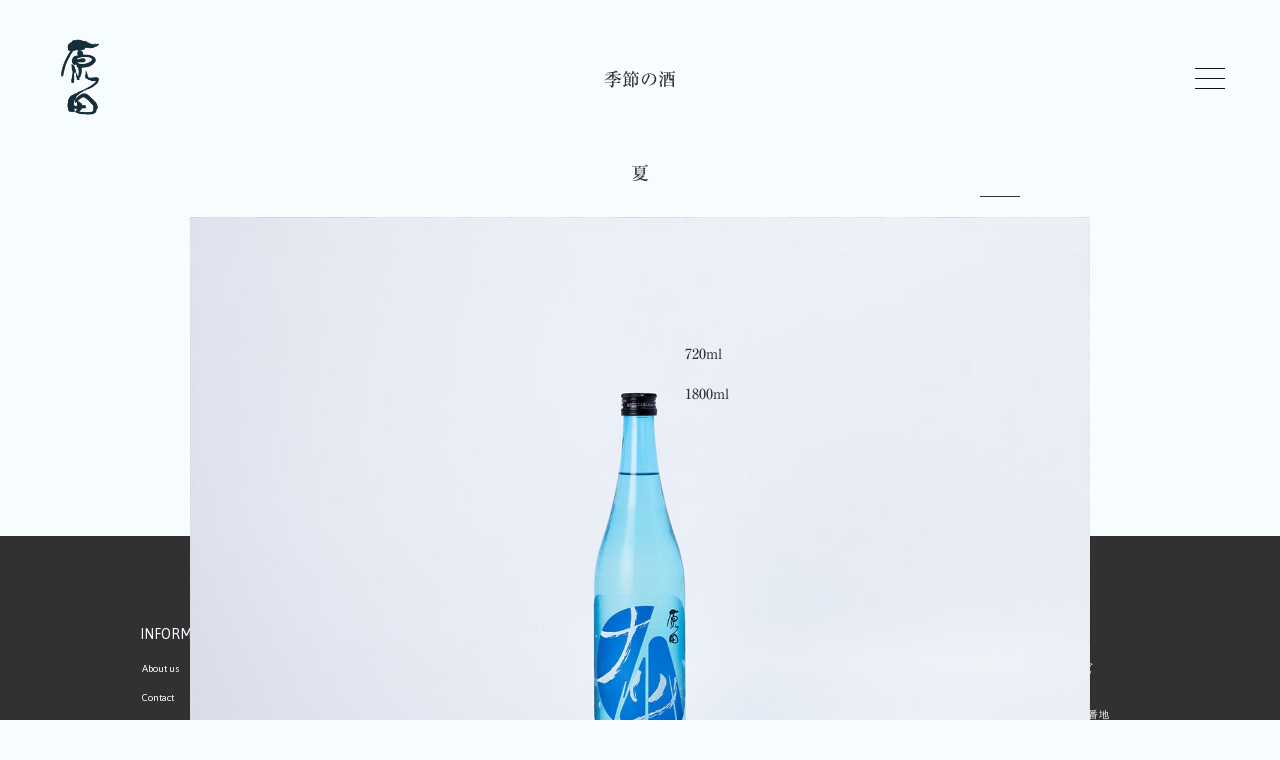

--- FILE ---
content_type: text/html
request_url: https://hatsumomidi.co.jp/ja/item/natsujun.html
body_size: 6094
content:
<!doctype html>
<html>

<head>

  <meta charset="UTF-8">
  <meta name="format-detection" content="telephone=no,address=no,email=no">
  <meta http-equiv="X-UA-Compatible" content="IE=edge">
  <meta name="viewport" content="width=device-width, initial-scale=1.0">
  
  <title>原田 夏純米「ナツ」 | はつもみぢ</title>
  <meta name="description" content="はつもみぢの酒、原田 夏純米「ナツ」の紹介ページ。"/>

  <!-- ファビコン -->
  <link rel="icon" href="/images/favicon.png" sizes="16x16" type="image/png" /> 
  <link rel="icon" href="/images/favicon.png" sizes="32x32" type="image/png" />  
  <link rel="icon" href="/images/favicon.png" sizes="48x48" type="image/png" /> 
  <link rel="icon" href="/images/favicon.png" sizes="62x62" type="image/png" />
  <!-- スマホ用アイコン -->
  <link rel="apple-touch-icon-precomposed" href="/images/favicon.png" />

  <!-- ccs -->
    <link rel="stylesheet" href="/css/reset.css">
    <link rel="stylesheet" href="/css/share.css">
    <link rel="stylesheet" href="/css/header.css">
    <link rel="stylesheet" href="/css/nav-content.css">
    <link rel="stylesheet" href="/css/footer.css">
    <link rel="stylesheet" href="/css/item.css">

    <script src="https://ajax.googleapis.com/ajax/libs/jquery/3.5.1/jquery.min.js"></script>

    <!-- header JS -->
    <script type="text/javascript" src="/js/header.js"></script>
    <!-- images js -->
    <script type="text/javascript" src="/js/changeImages.js"></script>
    <!-- font -->
    <link rel="preconnect" href="https://fonts.gstatic.com">
    <script type="text/javascript" src="//webfonts.sakura.ne.jp/js/sakurav3.js"></script>

    <script>
      $(function(){
        //共通パーツ読み込み
        $("#nav-content").load("/ja/include-nav-content.html");
        $("#footer").load("/ja/include-footer.html");
        
        // スマホのステータスバーをのぞいてvhを指定するCSS変数を用意
        const setFillHeight = () => {
        const vh = window.innerHeight * 0.01;
        document.documentElement.style.setProperty('--vh', `${vh}px`);
        }
        let vw = window.innerWidth;
        window.addEventListener('resize', () => {
        if (vw === window.innerWidth) {
        // 画面の横幅にサイズ変動がないので処理を終える
            return;
        }
        // 画面の横幅のサイズ変動があった時のみ高さを再計算する
        vw = window.innerWidth;
        setFillHeight();
        });
        // 初期化
        setFillHeight();
      });
    </script>

    <link href="https://fonts.googleapis.com/css2?family=Asap&display=swap" rel="stylesheet">

          <!-- Global site tag (gtag.js) - Google Analytics -->
          <script async src="https://www.googletagmanager.com/gtag/js?id=G-EJ3FX2X9QL"></script>
          <script>
            window.dataLayer = window.dataLayer || [];
            function gtag(){dataLayer.push(arguments);}
            gtag('js', new Date());
    
            gtag('config', 'G-EJ3FX2X9QL');
          </script>
</head>

<body>
    <div class="header">
      <div class="header-title">
        <h1>季節の酒</h1>
      </div>
      <div class="header-content">
        <div class="header-left">
          <a href="/index.html"><img class="top-logo" src="/images/harada-logo-header.png" alt="原田ロゴ"></a>
        </div>
        <div class="header-right">
          <input id="nav-input" type="checkbox" class="nav-unshown">
          <label id="nav-open" for="nav-input"><span class="line1"></span><span class="line2"></span><span class="line3"></span></label>
          <label class="nav-unshown" id="nav-close" for="nav-input"></label>
          <!-- nav共通パーツ読み込み -->
          <nav id="nav-content" class="nav-content">
          </nav>
        </div>
      </div>
    </div>

    <div class="content">
      <div class="item">
        <div class="season">夏</div>
        <div class="item-images">
          <img src="/images/item/natsujunmai-w.jpg" alt="原田 夏純米「ナツ」" class="item-image">
          <img src="/images/item/natsujunmai-i.jpg" alt="原田 夏純米「ナツ」" class="item-image">
          <div class="item-images-switch" id="item-images-switch"></div>
        </div>
       
        <div class="item-type">HARADA Natsu Junmai "Natsu"</div>
        <div class="item-container">
          <div class="item-box-left">
            <div class="item-box-left-up">
              <div class="item-name-container">
                <div class="item-name">原田 夏純米「ナツ」</div>
              </div>
              <p>14度の低アルコールで夏に飲みやすい特別純米無濾過生酒。キレのあるさわやかな飲み口ながら、米の旨味をしっかり感じる。涼しげな「ナツ」ラベルは清涼感もお届けします。</p>
            </div>
            <div class="item-description">
              <ul>
                <li>山口県産山田錦使用</li>
                <li>精米歩合 60%</li>
                <li>アルコール 14度</li>
              </ul>
            </div>
          </div>
          <div class="item-box-right">
            <p class="purchase-notice">5月27日より順次発送開始</p>
            <div class="item-purchase">
              <div class="item-purchase-box">
                <p class="purchase-size">720ml</p>
                <a class="purchase-button" target="_blank" rel="noopener noreferrer" href="https://hatsumomidi.official.ec/items/45524739">¥1,980（税込）</a>
                <!-- <p class="purchase-button-f" ></p> -->
              </div>
              <div class="item-purchase-box">
                <p class="purchase-size">1800ml</p>
                <a class="purchase-button" target="_blank" rel="noopener noreferrer" href="https://hatsumomidi.official.ec/items/45524658">¥3,630（税込）</a>
                <!-- <p class="purchase-button-f" ></p> -->
              </div>
            </div>

          </div>
        </div>
      </div>
    </div>
    
    <!-- footer読み込み -->
    <div id="footer"></div>
</body>
</html>

--- FILE ---
content_type: text/html
request_url: https://hatsumomidi.co.jp/ja/include-nav-content.html
body_size: 3406
content:

<div class="nav-top">
    <ul>
        <li class="nav-list">
            <a href="/index.html">
                <img src="/images/yazirusi-white.png" alt="">
                <div class="nav-list-content">トップページ</div>
            </a>
        </li>

        <li class="nav-list">
            <a href="/ja/about.html">
                <img src="/images/yazirusi-white.png" alt="">
                <div class="nav-list-content">はつもみぢについて</div>
            </a>
        </li>
        <li class="nav-list">
            <a href="/ja/lineup.html">
                <img src="/images/yazirusi-white.png" alt="">
                <div class="nav-list-content">商品紹介</div>
            </a>
        </li>
        <li class="nav-list">
            <a href="/ja/tesaku.html">
                <img src="/images/yazirusi-white.png" alt="">
                <div class="nav-list-content">て、咲く</div>
            </a>
        </li>
        <li class="nav-list">
            <a href="/ja/shop.html">
                <img src="/images/yazirusi-white.png" alt="">
                <div class="nav-list-content">購入店舗</div>
            </a>
        </li>
        <li class="nav-list">
            <a href="/ja/sakagura.html">
                <img src="/images/yazirusi-white.png" alt="">
                <div class="nav-list-content">街の酒蔵見学</div>
            </a>
        </li>
    </ul>
    <ul>
        <li class="nav-list">
            <a href="/ja/news-lineup.html">
                <img src="/images/yazirusi-white.png" alt="">
                <div class="nav-list-content">お知らせ</div>
            </a>
        </li>
        <li class="nav-list">
            <a href="/ja/contact.php">
                <img src="/images/yazirusi-white.png" alt="">
                <div class="nav-list-content">お問い合わせ</div>
            </a>
        </li>
        <li class="nav-list">
            <a href="/ja/recruit.html">
                <img src="/images/yazirusi-white.png" alt="">
                <div class="nav-list-content">採用情報</div>
            </a>
        </li>
        <li class="nav-list">
            <a href="/ja/membership.html">
                <img src="/images/yazirusi-white.png" alt="">
                <div class="nav-list-content">LINE友達登録</div>
            </a>
        </li>

    </ul>
    <ul>
        <li class="nav-list">
            <a href="https://hatsumomidi.official.ec/" target="_blank" rel="noopener noreferrer">
                <img src="/images/yazirusi-white.png" alt="">
                <div class="nav-list-content _sans-serif">ONLINE SHOP</div>
            </a>
        </li>
    </ul>
</div>
<div class="nav-bottom">
    <div class="nav-language _sans-serif">
        <a href="/en/index.html">EN</a>
        <span>/</span>
        <a href="/index.html">JP</a>
    </div>
    <div class="nav-sns">
        <a href="https://www.facebook.com/hatsumomidi" target="_blank" rel="noopener noreferrer"><img src="/images/facebook-icon.png" alt="Facebook" class="nav-sns-icon"></a>
        <a href="https://www.instagram.com/hatsumomidi.222/?hl=ja" target="_blank" rel="noopener noreferrer"><img src="/images/insta-icon.png" alt="インスタグラム" class="nav-sns-icon"></a>
        <a href="https://www.youtube.com/channel/UCWbPSxfbbyD8pfbJdekQigQ" target="_blank" rel="noopener noreferrer"><img src="/images/youtube-icon.png" alt="Youtube" class="nav-sns-icon"></a>
    </div>
</div>


--- FILE ---
content_type: text/html
request_url: https://hatsumomidi.co.jp/ja/include-footer.html
body_size: 4833
content:
<div class="footer _sans-serif" id="footer">
  <div class="footer-container">
      <div class="footer-left">
          <div class="footer-left-box">
              <div class="footer-title">INFORMATION</div>
              <ul class="footer-list">
                  <li>
                      <a href="/ja/about.html">
                          <img src="/images/yazirusi-white.png" alt="" class="footer-list-icon">
                          <div class="footer-list-content">About us</div>
                      </a>
                  </li>
                  <li>
                      <a href="/ja/contact.php">
                          <img src="/images/yazirusi-white.png" alt="" class="footer-list-icon">
                          <div class="footer-list-content">Contact</div>
                      </a>
                  </li>
                  <li>
                      <a target="_blank" rel="noopener noreferrer" href="https://www.google.com/maps/place/%E6%A0%AA%E5%BC%8F%E4%BC%9A%E7%A4%BE+%E3%81%AF%E3%81%A4%E3%82%82%E3%81%BF%E3%81%A2/@34.0512264,131.806378,17z/data=!3m1!4b1!4m5!3m4!1s0x3544e70291e7360d:0x2b0377d8f82c0492!8m2!3d34.051222!4d131.808572">
                          <img src="/images/yazirusi-white.png" alt="" class="footer-list-icon">
                          <div class="footer-list-content">Access</div>
                      </a>
                  </li>
                  <li>
                    <a href="/ja/recruit.html">
                        <img src="/images/yazirusi-white.png" alt="" class="footer-list-icon">
                        <div class="footer-list-content">Recruit</div>
                    </a>
                  </li>
                  
              </ul>
          </div>
          <div class="footer-left-box">
              <div class="footer-title">SITE POLICY</div>
              <ul class="footer-list">
                  <li>
                      <a href="/ja/privacy-policy.html">
                          <img src="/images/yazirusi-white.png" alt="" class="footer-list-icon">
                          <div class="footer-list-content">Privacy Policy</div>
                      </a>
                  </li>
                  <li>
                      <a href="/ja/site-policy.html">
                          <img src="/images/yazirusi-white.png" alt="" class="footer-list-icon">
                          <div class="footer-list-content">Site Policy</div>
                      </a>
                  </li>
                  
              </ul>
          </div>
          <div class="footer-left-box">
              <div class="footer-title">PRODUCT</div>
              <ul class="footer-list">
                  <li>
                      <a href="/ja/lineup.html">
                          <img src="/images/yazirusi-white.png" alt="" class="footer-list-icon">
                          <div class="footer-list-content">Lineup</div>
                      </a>
                  </li>
                  <li>
                    <a href="https://hatsumomidi.official.ec/" target="_blank" rel="noopener noreferrer">
                        <img src="/images/yazirusi-white.png" alt="" class="footer-list-icon">
                        <div class="footer-list-content">Online Shop</div>
                    </a>
                </li>
              </ul>
          </div>
      </div>
      <div class="footer-right">
          <div class="footer-right-box">
              <div class="footer-right-title">COMPANY</div>
              <div class="footer-company-name _mincho">株式会社はつもみぢ</div>
              <ul class="footer-company-address">
                  <li>〒745-0014</li>
                  <li><span class="_mincho">山口県周南市飯島町</span>1<span class="_mincho">丁目</span>40<span class="_mincho">番地</span></li>
                  <li><a href="tel:0834210075">TEL.0834-21-0075</li></a>
                  <li>FAX.0834-21-4075</li>
                  <li><a target="_blank" rel="noopener noreferrer" href="https://www.google.com/maps/place/%E6%A0%AA%E5%BC%8F%E4%BC%9A%E7%A4%BE+%E3%81%AF%E3%81%A4%E3%82%82%E3%81%BF%E3%81%A2/@34.0512264,131.806378,17z/data=!3m1!4b1!4m5!3m4!1s0x3544e70291e7360d:0x2b0377d8f82c0492!8m2!3d34.051222!4d131.808572">→MAP</a></li>
              </ul>
          </div>
      </div>
  </div>
  <div class="footer-bottom">
      <ul>
          <li><a href="https://www.facebook.com/hatsumomidi" target="_blank" rel="noopener noreferrer"><img src="/images/facebook-icon.png" alt="Facebook"></a></li>
          <li><a href="https://www.instagram.com/hatsumomidi.222/?hl=ja" target="_blank" rel="noopener noreferrer"><img src="/images/insta-icon.png" alt="Instagram"></a></li>
          <li><a href="https://www.youtube.com/channel/UCWbPSxfbbyD8pfbJdekQigQ" target="_blank" rel="noopener noreferrer"><img src="/images/youtube-icon.png" alt="Youtube"></a></li>
      </ul>
  </div>
</div>

--- FILE ---
content_type: text/css
request_url: https://hatsumomidi.co.jp/css/reset.css
body_size: 1899
content:
/*!
 * YUI 3.5.0 - reset.css (http://developer.yahoo.com/yui/3/cssreset/)
 * http://cssreset.com
 * Copyright 2012 Yahoo! Inc. All rights reserved.
 * http://yuilibrary.com/license/
 */
/*
    TODO will need to remove settings on HTML since we can't namespace it.
    TODO with the prefix, should I group by selector or property for weight savings?
*/
html{
  color:#000;
  background:#FFF;
}
/*
  TODO remove settings on BODY since we can't namespace it.
*/
/*
  TODO test putting a class on HEAD.
      - Fails on FF.
*/
body,
div,
dl,
dt,
dd,
ul,
ol,
li,
h1,
h2,
h3,
h4,
h5,
h6,
pre,
code,
form,
fieldset,
legend,
input,
textarea,
p,
blockquote,
th,
td {
  margin:0;
  padding:0;
}
table {
  border-collapse:collapse;
  border-spacing:0;
}
fieldset,
img {
  border:0;
}
/*
  TODO think about hanlding inheritence differently, maybe letting IE6 fail a bit...
*/
address,
caption,
cite,
code,
dfn,
em,
strong,
th,
var {
  font-style:normal;
  font-weight:normal;
}

ol,
ul {
  list-style:none;
}

caption,
th {
  text-align:left;
}
h1,
h2,
h3,
h4,
h5,
h6 {
  font-size:100%;
  font-weight:normal;
}
q:before,
q:after {
  content:'';
}
abbr,
acronym {
  border:0;
  font-variant:normal;
}
/* to preserve line-height and selector appearance */
sup {
  vertical-align:text-top;
}
sub {
  vertical-align:text-bottom;
}
input,
textarea,
select {
  font-family:inherit;
  font-size:inherit;
  font-weight:inherit;
}
/*to enable resizing for IE*/
input,
textarea{
  *font-size:100%;
  /* -webkit-appearance: none; */
  max-width: 100%;
  outline: none;
}
/*because legend doesn't inherit in IE */
legend {
  color:#000;
}
/* YUI CSS Detection Stamp */
#yui3-css-stamp.cssreset { display: none; }

/* safariのデフォルトinputのcssをキャンセル */
select {
  -webkit-appearance: none;
}

/* iOSでのデフォルトスタイルをリセット */
input[type="submit"],
input[type="button"] {
  -webkit-box-sizing: content-box;
  -webkit-appearance: none;
  appearance: none;

}

--- FILE ---
content_type: text/css
request_url: https://hatsumomidi.co.jp/css/share.css
body_size: 972
content:
html{
  background-color: #f7fcfe;
  font-size: 62.5%;
}

body{
  font-family: 'Ryumin Medium KL','Hiragino Mincho Pro','游明朝','Yu Mincho',YuMincho,serif;
  font-size: 1.4rem;
  color: #313131;
  background-color: #f7fcfe;
}

@supports (-webkit-touch-callout: none) {
  body {
    /* The hack for Safari */
    height: -webkit-fill-available;
  }
}

._SPappier{
  display: none;
}
._SPbr{
  display: none;
}
._PCbr{
  display: inline;
}
._PChide{
  display: none;
}


@media screen and (max-width:599px){
  /* スマホで非表示 */
  ._SPhide{
    display: none;
  }
  ._SPappier{
    display: unset;
  }
  /* PCで非表示 */
  ._PChide{
    display: block;
  }
  /* SPのみbr追加 */
  ._SPbr{
    display: inline;
  }
  /* PCのみbr消去 */
  ._PCbr{
    display: none;
  }
}


/* 部分的にサンセリフにするとき */
._sans-serif{
  font-family: 'Asap', sans-serif;
}

/* 部分的に明朝体にするとき */
._mincho{
  font-family: 'Hiragino Mincho Pro','游明朝','Yu Mincho',YuMincho,serif;
}

a {
  cursor: pointer;
}

--- FILE ---
content_type: text/css
request_url: https://hatsumomidi.co.jp/css/header.css
body_size: 2015
content:

/* ヘッダー */

.header{
  position: fixed;
  width: 100%;
  height: 100px;
  margin-top: 10px;
  z-index: 2;
  transition: .5s;
  top: 0px;
  left: 0px;
}
/* jsでスクロールでhideクラスを上に隠す */
.header.hide{
  -webkit-transform: translateY(-180%);
  transform: translateY(-180%);
}

.header-title{
  text-align: center;
  font-size: 1.8rem;
  /* 左右のボタンの上に乗って邪魔するので範囲指定 */
  width: 300px;
  margin: 0 auto;
  -webkit-transform: translate(0px, 56px);
  transform: translate(0, 56px);
}
.header-content{
  display: flex;
  justify-content: space-between;
  align-items: center;
}
.header-left{
  margin-left: 40px;
}
.top-logo{
  height: 80px;
}
.header-right{
  margin-right: 60px;
}




/* -------ハンバーガーメニュー-------- */
/*メニュー表示非表示切替用チェックボックス*/
.nav-unshown {display:none;}
 
/*メニューを開く用ボタン*/
#nav-open{
    display: inline-block;
    width: 25px;
    height: 30px;
    vertical-align: middle;
    -webkit-transform: translate(0, 3px);
    transform: translate(0, 3px);
}
#nav-open:hover{
    cursor: pointer;
}
#nav-open span {
    position: absolute;
    height: 1px;/*線の太さ*/
    width: 30px;/*長さ*/
    border-radius: 3px;
    background-color: #131313;
    display: block;
    content: '';
    cursor: pointer;
}
.line2 {
    -webkit-transform: translate(0, 10px);
    transform: translate(0, 10px);
}
.line3 {
    -webkit-transform: translate(0, 20px);
    transform: translate(0, 20px);
}
 

/* navの中身はnav-content.css */





/* jsでfixedクラスを与えてメニュー表示時にスクロールを止める */
.fixed {
  position: fixed;
  width: 100%;
  height: 100%;
}

/* ------------------------ */





/* SP */

@media screen and (max-width:599px){
  .header{
    margin-top: 0px;
  }
  .header-left{
    margin-left: 14px;
  }
  .top-logo{
    height: 60px;
  }
  .header-right{
    margin-right: 30px;
  }
  .header-title{
    -webkit-transform: translate(0px, 46px);
    transform: translate(0, 46px);
  }
}


--- FILE ---
content_type: text/css
request_url: https://hatsumomidi.co.jp/css/nav-content.css
body_size: 3378
content:

/*メニューを閉じるカバーエリア*/
#nav-close {
  display: none;/*はじめは隠しておく*/
  position: fixed;
  z-index: 9997;/*最前面のすぐ下に表示*/
  top: 0;/*全体に広がるように*/
  left: 0;
  width: 100%;
  height: 100vh;
  background: black;
  opacity: 0;
  transition: .1s ease-in-out;
}
/* #nav-cross{
  position: absolute;
  top: 40px;
  right: 30px;
  width: 20px;
  height: 20px;
  cursor: pointer;
  z-index: 9999;
  display: none;
}
.nav-cross:hover{
  opacity: 0.5;
}
.nav-cross-hide{
  display: none;
}
.nav-cross-appear{
  display: block;
} */


/*メニューの内容*/
#nav-content {
  overflow: auto;
  position: fixed;
  top: 0;
  right: 0;
  z-index: 9998;/*最前面に表示*/
  width: 80%;/*右側に隙間を作る（閉じるカバーを表示）*/
  max-width: 330px;/*最大幅（調整してください）*/
  /* height: 100vh;
  height: calc(var(--vh, 1vh) * 100); */
  height: 100%;
  background: rgba(0,0,0,.8);
  transition: .3s ease-in-out;/*滑らかに表示*/
  -webkit-transform: translate( 105%, 0);
  transform: translate(105%, 0);/*左に隠しておく*/
  color: #f7fcfe;
  display: flex;
  flex-direction: column;
  justify-content: space-between;
}
#nav-input:checked ~ #nav-close {
  display: block;/*メニューを閉じるカバーを表示*/
  opacity: .5;
}
#nav-input:checked ~ #nav-content {
  height: 100vh;
  height: calc(var(--vh, 1vh) * 100);
  -webkit-transform: translate(0, 0);
  transform: translate(0, 0);/*中身を表示（右へスライド）*/
  box-shadow: 6px 0 25px rgba(0,0,0,.15);
}

.nav-top{
  padding: 80px 0 0 50px;
}
.nav-content ul{
display:flex;
flex-direction: column;
margin-bottom: 40px;
}

.nav-list{
  margin-bottom: 20px;
}
.nav-list a{
display: flex;
align-items: center;
text-decoration: none;
color: #f7fcfe;
transition: 0.3s;
}
.nav-list a:hover{
  opacity: 0.6;
}

.nav-list img{
height: 14px;
vertical-align: middle;
display:  none;
}

.nav-list-content{
display: inline-block;
vertical-align: middle;
margin-top: 1px;
margin-left: 2px;
letter-spacing: 2px;
}

.nav-bottom{
  /* display: flex;
  flex-direction: column; */
  margin-bottom: 80px;
  align-items: flex-end;
}


.nav-language{
font-size: 1.6rem;
margin-left:50px;
margin-bottom: 20px;
}
.nav-language a{
text-decoration: none;
color: #f7fcfe;
transition: 0.3s;
}
.nav-language a:hover{
  opacity: 0.6;
}

.nav-sns{
  margin-left: 50px;
  -webkit-transform: translate(0, 5px);
  transform: translate(0, 5px);
}
.nav-sns-icon{
  width: 40px;
  margin-right: 20px;
  transition: 0.3s;
}
.nav-sns-icon:hover{
  opacity: 0.6;
}

@media screen and (max-width:599px){

  #nav-content{
    width: 80%;
    max-width: 600px;
    left: 0;
    -webkit-transform: translate( -105%, 0);
    transform: translate(-105%, 0);/*左に隠しておく*/
  }
  #nav-input:checked ~ #nav-content {
    height: 100vh;
    height: calc(var(--vh, 1vh) * 100);
    -webkit-transform: translate(0, 0);
    transform: translate(0, 0);/*中身を表示（右へスライド）*/
    box-shadow: 6px 0 25px rgba(0,0,0,.15);
  }
  /* #nav-cross{
    top: 40px;
    right: 30px;

    display: none;
  } */
  .nav-top{
    padding: 50px 0 0 40px;
  }
  .nav-content ul{
    flex-direction: column;
    margin-bottom: 30px;
  }
  .nav-list{
    margin-bottom: 17px;
  }
  .nav-bottom{
    margin-bottom: 50px;
  }
  .nav-language{
    margin-left: 40px;
  }
  .nav-sns{
    margin-left: 40px;
  }
}


--- FILE ---
content_type: text/css
request_url: https://hatsumomidi.co.jp/css/footer.css
body_size: 1768
content:


/* 基本フォントはshareで指定してfooterにつけている */

.footer{
  background-color: #313131;
  width: 100%;
  color: #f7fcfe;
}
.footer-container{
  display: flex;
  justify-content: space-between;
  max-width: 1000px;
  text-align: center;
  margin: 0 auto;
  padding: 80px 70px 0;
}
.footer-left{
  display: flex;
  margin-top: 10px;
}
.footer-left-box{
  margin-right: 30px;
}
.footer-title{
  font-size: 1.4rem;
  margin-bottom: 20px;
  text-align: left;
}
.footer-list li a{
  display: flex;
  margin-bottom: 15px;
  text-decoration: none;
}
.footer-list-icon{
  height: 12px;
  display: none;
}
.footer-list-content{
  color: #f7fcfe;
  font-size: 1rem;
  line-height: 1.4;
  margin-left: 2px;
}

.footer-right{
  text-align: left;
  border-left: 1px solid #f7fcfe;
  height: 170px;
  display: flex;
  flex-direction: column;
  justify-content: center;
}
.footer-right-box{
  margin:  4px 30px 0 30px;
 
}
/* .en-footer-right-box{
  margin: 14px 0 14px 30px;
} */
.footer-right-title{
  font-size: 1.4rem;
  margin-bottom: 8px;
}
.footer-company-name{
  font-size: 1.6rem;
  margin-bottom: 10px;
}
.footer-company-address li{
  font-size: 1rem;
  margin-bottom: 4px;
  letter-spacing: 1px;
}
.footer-company-address li a{
  color: #f7fcfe;
  text-decoration: none;
}
.footer-bottom{
  max-width: 1000px;
  text-align: center;
  margin: 0 auto;
  padding: 10px 70px 40px;
}
.footer-bottom ul{
  display: flex;
}
.footer-bottom img{
  width: 45px;
  margin-right: 20px;
}

@media screen and (max-width:690px){
  .footer-container{
    flex-direction: column;
    padding: 40px 0 30px 30px;
  }
  .footer-left{
    flex-wrap: wrap;
  }
  .footer-left-box{
    margin-bottom: 20px;
  }
  .footer-right{
    border-left: none;
  }
  .footer-right-box{
    margin: 15px 0 15px 0px;
  }
  .footer-bottom{
    display: none;
  }
}

--- FILE ---
content_type: text/css
request_url: https://hatsumomidi.co.jp/css/item.css
body_size: 4460
content:
.item{
  max-width: 900px;
  width: 90%;
  max-width: 900px;
  margin: 160px auto 50px;
}
.season{
  font-size: 1.8rem;
  margin-bottom: 30px;
  text-align: center;
}
.item-image-one{
  width: 100%;
  aspect-ratio: 3/2;
  object-fit: cover;
}
.item-images{
  position: relative;
  width: 100%;
  aspect-ratio: 3/2;
}
.item-image{
  position: absolute;
  top: 0;
  left: 0;
  bottom: 0;
  right: 0;
  width: 100%;
  aspect-ratio: 3/2;
  opacity: 0;
  transition: 1.0s;
  transition-timing-function: ease-in;
  object-fit: cover;
}
.item-image-active{
  opacity: 1;
}
.item-images-switch{
  position: absolute;
  right: 20px;
  bottom: 0;
  display: flex;
  justify-content: right;
}
.item-images-switch-button{
  width: 40px;
  height: 20px;
  
  border-top: 1px solid #f7fcfe;
  margin-left: 10px;
}
.item-images-switch-button-active{
  border-top: 1px solid #313131;
}

.item-type{
  font-size: 1.4rem;
  margin: 20px 0 4px;
}
.item-container{
  display: flex;
  justify-content: space-between;
  margin-bottom: 80px;
}
.item-box-left{
  width: 45%;
  display: flex;
  flex-direction: column;
  justify-content: space-between;
}
.item-name-container{
  display: flex;
  justify-content: space-between;
  border-bottom: 1px solid #131313;
  padding-bottom: 5px;
  margin-bottom: 20px;
}
.item-box-left-up p{
  text-align: justify;
}
.item-name{
  font-size: 2rem;
  letter-spacing: 1px;
}
.item-name-en{
  font-size: 1rem;
  margin-left: 10px;
}

.item-box-left p{
  margin-bottom: 2rem;
  line-height: 2.2;
}
/* recomendの表示切り替え */
.item-recomend-PC{
  display: flex;
}
.item-recomend-PC img{
  width: 50px;
  height: 50px;
  margin-right: 10px;
}
.item-recomend-SP{
  display: none;
}
.item-recomend-SP img{
  width: 50px;
  height: 50px;
  margin-left: 10px;
  align-items: center;
}

.item-box-right{
  width: 45%;
  display: flex;
  flex-direction: column;
  margin-top: 55px;
}
.item-purchase-box{
  display: flex;
  margin-bottom: 10px;
  justify-content: space-between;
}
.item-purchase-box p{

  line-height: 2.2;
  -webkit-transform: translate(0px, 1px);
  transform: translate(0px, 1px);
}
.purchase-size{
  width: 37%;
  margin-right: 4%;
}
.purchase-price{
  width: 22%;
  margin-right: 4%;
}
.purchase-info{
  width: 63%;
  margin-right: 4%;
}
.purchase-notice{
  width: 100%;
  margin-bottom: 20px;
}

.purchase-button{
  text-decoration: none;
  color: #131313;
  border: 1px solid #131313;
  border-radius: 2px;
  text-align: center;
  font-size: 1.2rem;
  line-height: 2.4;
  width: 33%;
  transition: 0.3s;
}
.purchase-button2{
  text-decoration: none;
  color: #131313;
  border: 1px solid #131313;
  border-radius: 2px;
  text-align: center;
  font-size: 1.2rem;
  line-height: 2.4;
  width: 33%;
  transition: 0.3s;
}
.purchase-button-f{
  text-decoration: none;
  color: #131313;
  border: 1px solid #131313;
  border-radius: 2px;
  text-align: center;
  font-size: 1.2rem;
  line-height: 2.4;
  width: 33%;
  transition: 0.3s;
}
.purchase-button-f::after{
  content: "販売期間外";
  line-height: 2.4;
}

.purchase-button-sold{
  text-decoration: none;
  color: #131313;
  border: 1px solid #131313;
  border-radius: 2px;
  text-align: center;
  font-size: 1.2rem;
  line-height: 2.4;
  width: 33%;
  transition: 0.3s;
}
.purchase-button-sold::after{
  content: "入荷待ち";
  line-height: 2.4;
}

.purchase-button:hover{
  background-color: #131313;
  color: #f7fcfe;
}
.item-description{
  display: flex;
  align-items: flex-end;
}
.purchase-enter{
  width: 30%;
  margin-right: 7%;
}
.purchase-button-info{
  text-decoration: none;
  color: #131313;
  border: 1px solid #131313;
  border-radius: 2px;
  text-align: center;
  font-size: 1.2rem;
  line-height: 2.4;
  width: 63%;
  transition: 0.3s;
}

.announce{
  font-size: 1.5rem;
  color: #131313;
  margin-bottom: 20px;
}


.price-warning{
  font-size: 1.1rem;
  margin-top: 5px;
}

.item-description-space{
  width: 34%;
}
.item-description ul{
  width: 66%;
}
.item-description ul li{
  font-size: 1.1rem;
}

@media screen and (max-width:799px){
  .item-container{
    flex-direction: column;
    margin-bottom: 60px;
  }
  .item-box-left{
    width: 100%;
  }
  .item-box-right{
    margin: 0;
    width: 100%;
    display: flex;
    flex-direction: column;
    justify-content: space-between;
  }
  .item-purchase{
  }
  .item-description{
    margin-bottom: 30px;
    justify-content: space-between;
  }
  .item-recomend-PC{
    display: none;
  }
  .item-recomend-SP{
    display: flex;
  }
  .announce{
    margin-top: 10px;
  }
}



--- FILE ---
content_type: application/javascript
request_url: https://hatsumomidi.co.jp/js/changeImages.js
body_size: 1648
content:
window.onload = function() {
  let images = document.getElementsByClassName("item-image")
  let imageSwitch = document.getElementById("item-images-switch")
  let button = document.getElementsByClassName("item-images-switch-button")
  let timer = null
  const intervalTime = 5000

  const add = (i)=>{
    button[i].classList.add("item-images-switch-button-active")
    images[i].classList.add("item-image-active")
  }

  const remove = (i)=>{
    button[i].classList.remove("item-images-switch-button-active")
    images[i].classList.remove("item-image-active")
  }

  const timeChange = ()=>{
    let activeImageNumber
    for(let i = 0; i < images.length; i++){
      if(images[i].classList.contains("item-image-active")){
        activeImageNumber = i
      }
    }

    if(activeImageNumber === images.length - 1){
      for(let i = 0; i < images.length; i++){
        if(i === 0){
          add(0)
        }else{
          remove(i)
        }
      }
    }else{
      for(let i = 0; i < images.length; i++){
        if(activeImageNumber === i){
          remove(i)
          add(i + 1)
        }
      }
    }
  }

  for(let i = 0; i < images.length; i++){
    let switchButton = document.createElement('div')
    switchButton.className = "item-images-switch-button"
    switchButton.id = "item-images-switch-button-" + i
    switchButton.addEventListener("click", ()=>{
      for(let p = 0; p < button.length; p++){
        if(switchButton.id === button[p].id){
          add(p)
        }else{
          remove(p)
        }
      }
      clearInterval(timer)
      timer = setInterval(timeChange, intervalTime)
    })
    imageSwitch.appendChild(switchButton)
  }

  add(0)
  timer = setInterval(timeChange, intervalTime)
 }



--- FILE ---
content_type: application/javascript
request_url: https://hatsumomidi.co.jp/js/header.js
body_size: 1146
content:
$(function(){




  //menu|メニュー表示時のスクロール止め
  var scrollpos;
  $('#nav-open').on('click', function(){
      scrollpos = $(window).scrollTop();
      $('body').addClass('fixed').css({'top': -scrollpos});
    //   $('#nav-cross').css({'display': 'block'});
  });
  $('#nav-close').on('click', function(){
      $('body').removeClass('fixed').css({'top': 0});
      window.scrollTo( 0 , scrollpos );
    //   $('#nav-cross').css({'display': 'none'});
  });
//   $('#nav-cross').on('click', function(){
//     console.log("押した");
//       $('body').removeClass('fixed').css({'top': 0});
//       window.scrollTo( 0 , scrollpos );
//       $('#nav-open').removeClass('open');
//       $('#nav-cross').css({'display': 'none'});
//   });

  var startPos = 0
  var winScrollTop = 0;
  
  $(window).on('scroll',function(){

      // ヘッダーの上げ下げ
      winScrollTop = $(this).scrollTop();
      if (winScrollTop >= startPos) {
        // スクロールの静止期間の調整
          if(winScrollTop >= 100){
              $('.header').addClass('hide');
          }
          
      } else {
          $('.header').removeClass('hide');
      }
      startPos = winScrollTop;

  });

});